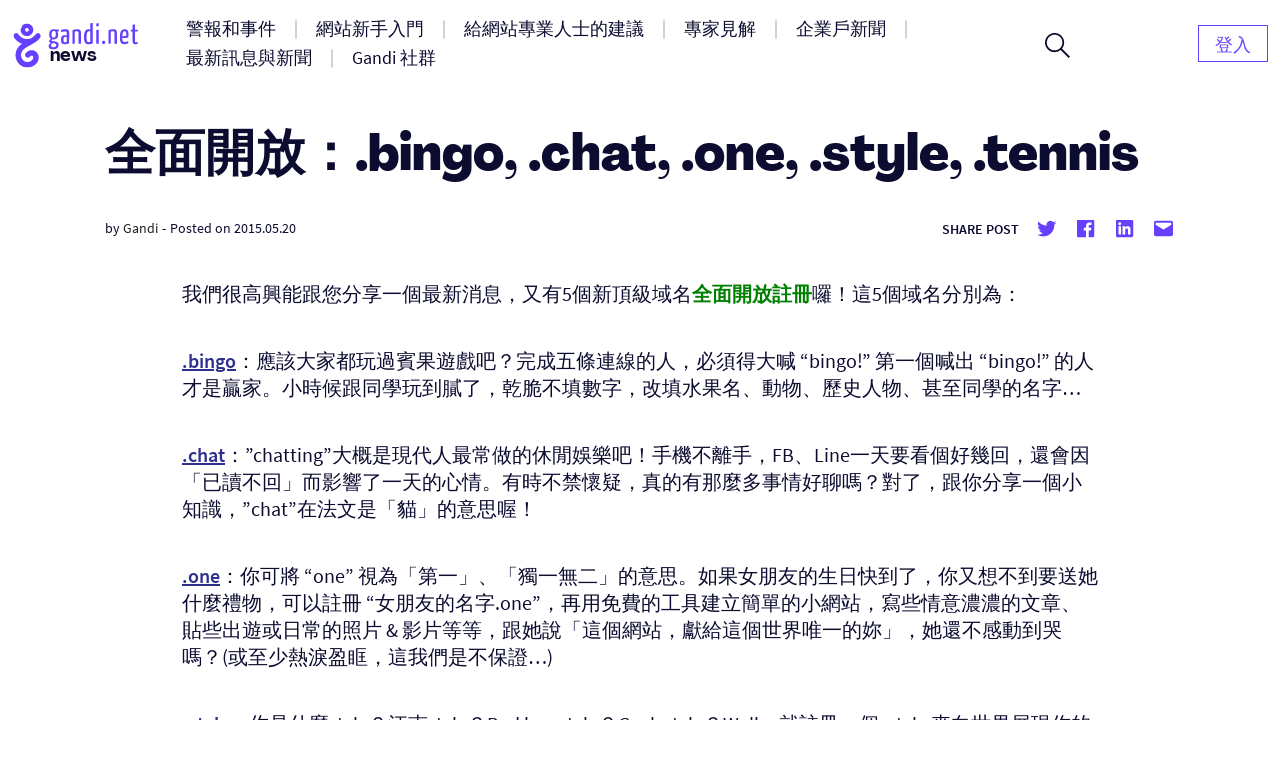

--- FILE ---
content_type: text/html; charset=UTF-8
request_url: https://news.gandi.net/zh-hant/2015/05/%E5%85%A8%E9%9D%A2%E9%96%8B%E6%94%BE%EF%BC%9A-bingo-chat-one-style-tennis/
body_size: 14809
content:
<!doctype html>
<html lang="zh-TW">
<head>
	<meta charset="UTF-8">
	<meta name="viewport" content="width=device-width, initial-scale=1">
	<link rel="profile" href="https://gmpg.org/xfn/11">

	<title>全面開放：.bingo, .chat, .one, .style, .tennis &#8211; Gandi 新聞</title>
<meta name='robots' content='max-image-preview:large' />
<link rel="alternate" type="application/rss+xml" title="訂閱《Gandi 新聞》&raquo; 資訊提供" href="https://news.gandi.net/zh-hant/feed/" />
<link rel="alternate" type="application/rss+xml" title="訂閱《Gandi 新聞》&raquo; 留言的資訊提供" href="https://news.gandi.net/zh-hant/comments/feed/" />
<script>
window._wpemojiSettings = {"baseUrl":"https:\/\/s.w.org\/images\/core\/emoji\/15.0.3\/72x72\/","ext":".png","svgUrl":"https:\/\/s.w.org\/images\/core\/emoji\/15.0.3\/svg\/","svgExt":".svg","source":{"concatemoji":"https:\/\/news.gandi.net\/wp-includes\/js\/wp-emoji-release.min.js?ver=6.6"}};
/*! This file is auto-generated */
!function(i,n){var o,s,e;function c(e){try{var t={supportTests:e,timestamp:(new Date).valueOf()};sessionStorage.setItem(o,JSON.stringify(t))}catch(e){}}function p(e,t,n){e.clearRect(0,0,e.canvas.width,e.canvas.height),e.fillText(t,0,0);var t=new Uint32Array(e.getImageData(0,0,e.canvas.width,e.canvas.height).data),r=(e.clearRect(0,0,e.canvas.width,e.canvas.height),e.fillText(n,0,0),new Uint32Array(e.getImageData(0,0,e.canvas.width,e.canvas.height).data));return t.every(function(e,t){return e===r[t]})}function u(e,t,n){switch(t){case"flag":return n(e,"\ud83c\udff3\ufe0f\u200d\u26a7\ufe0f","\ud83c\udff3\ufe0f\u200b\u26a7\ufe0f")?!1:!n(e,"\ud83c\uddfa\ud83c\uddf3","\ud83c\uddfa\u200b\ud83c\uddf3")&&!n(e,"\ud83c\udff4\udb40\udc67\udb40\udc62\udb40\udc65\udb40\udc6e\udb40\udc67\udb40\udc7f","\ud83c\udff4\u200b\udb40\udc67\u200b\udb40\udc62\u200b\udb40\udc65\u200b\udb40\udc6e\u200b\udb40\udc67\u200b\udb40\udc7f");case"emoji":return!n(e,"\ud83d\udc26\u200d\u2b1b","\ud83d\udc26\u200b\u2b1b")}return!1}function f(e,t,n){var r="undefined"!=typeof WorkerGlobalScope&&self instanceof WorkerGlobalScope?new OffscreenCanvas(300,150):i.createElement("canvas"),a=r.getContext("2d",{willReadFrequently:!0}),o=(a.textBaseline="top",a.font="600 32px Arial",{});return e.forEach(function(e){o[e]=t(a,e,n)}),o}function t(e){var t=i.createElement("script");t.src=e,t.defer=!0,i.head.appendChild(t)}"undefined"!=typeof Promise&&(o="wpEmojiSettingsSupports",s=["flag","emoji"],n.supports={everything:!0,everythingExceptFlag:!0},e=new Promise(function(e){i.addEventListener("DOMContentLoaded",e,{once:!0})}),new Promise(function(t){var n=function(){try{var e=JSON.parse(sessionStorage.getItem(o));if("object"==typeof e&&"number"==typeof e.timestamp&&(new Date).valueOf()<e.timestamp+604800&&"object"==typeof e.supportTests)return e.supportTests}catch(e){}return null}();if(!n){if("undefined"!=typeof Worker&&"undefined"!=typeof OffscreenCanvas&&"undefined"!=typeof URL&&URL.createObjectURL&&"undefined"!=typeof Blob)try{var e="postMessage("+f.toString()+"("+[JSON.stringify(s),u.toString(),p.toString()].join(",")+"));",r=new Blob([e],{type:"text/javascript"}),a=new Worker(URL.createObjectURL(r),{name:"wpTestEmojiSupports"});return void(a.onmessage=function(e){c(n=e.data),a.terminate(),t(n)})}catch(e){}c(n=f(s,u,p))}t(n)}).then(function(e){for(var t in e)n.supports[t]=e[t],n.supports.everything=n.supports.everything&&n.supports[t],"flag"!==t&&(n.supports.everythingExceptFlag=n.supports.everythingExceptFlag&&n.supports[t]);n.supports.everythingExceptFlag=n.supports.everythingExceptFlag&&!n.supports.flag,n.DOMReady=!1,n.readyCallback=function(){n.DOMReady=!0}}).then(function(){return e}).then(function(){var e;n.supports.everything||(n.readyCallback(),(e=n.source||{}).concatemoji?t(e.concatemoji):e.wpemoji&&e.twemoji&&(t(e.twemoji),t(e.wpemoji)))}))}((window,document),window._wpemojiSettings);
</script>
<style id='wp-emoji-styles-inline-css'>

	img.wp-smiley, img.emoji {
		display: inline !important;
		border: none !important;
		box-shadow: none !important;
		height: 1em !important;
		width: 1em !important;
		margin: 0 0.07em !important;
		vertical-align: -0.1em !important;
		background: none !important;
		padding: 0 !important;
	}
</style>
<link rel='stylesheet' id='wp-block-library-css' href='https://news.gandi.net/wp-includes/css/dist/block-library/style.min.css?ver=6.6' media='all' />
<style id='classic-theme-styles-inline-css'>
/*! This file is auto-generated */
.wp-block-button__link{color:#fff;background-color:#32373c;border-radius:9999px;box-shadow:none;text-decoration:none;padding:calc(.667em + 2px) calc(1.333em + 2px);font-size:1.125em}.wp-block-file__button{background:#32373c;color:#fff;text-decoration:none}
</style>
<style id='global-styles-inline-css'>
:root{--wp--preset--aspect-ratio--square: 1;--wp--preset--aspect-ratio--4-3: 4/3;--wp--preset--aspect-ratio--3-4: 3/4;--wp--preset--aspect-ratio--3-2: 3/2;--wp--preset--aspect-ratio--2-3: 2/3;--wp--preset--aspect-ratio--16-9: 16/9;--wp--preset--aspect-ratio--9-16: 9/16;--wp--preset--color--black: #000000;--wp--preset--color--cyan-bluish-gray: #abb8c3;--wp--preset--color--white: #fff;--wp--preset--color--pale-pink: #f78da7;--wp--preset--color--vivid-red: #cf2e2e;--wp--preset--color--luminous-vivid-orange: #ff6900;--wp--preset--color--luminous-vivid-amber: #fcb900;--wp--preset--color--light-green-cyan: #7bdcb5;--wp--preset--color--vivid-green-cyan: #00d084;--wp--preset--color--pale-cyan-blue: #8ed1fc;--wp--preset--color--vivid-cyan-blue: #0693e3;--wp--preset--color--vivid-purple: #9b51e0;--wp--preset--color--black-500: #212121;--wp--preset--color--blue-500: #0d0b30;--wp--preset--color--purple-500: #6640fe;--wp--preset--color--green-500: #00ef9f;--wp--preset--color--red-500: #fc440f;--wp--preset--color--yellow-500: #fffd77;--wp--preset--gradient--vivid-cyan-blue-to-vivid-purple: linear-gradient(135deg,rgba(6,147,227,1) 0%,rgb(155,81,224) 100%);--wp--preset--gradient--light-green-cyan-to-vivid-green-cyan: linear-gradient(135deg,rgb(122,220,180) 0%,rgb(0,208,130) 100%);--wp--preset--gradient--luminous-vivid-amber-to-luminous-vivid-orange: linear-gradient(135deg,rgba(252,185,0,1) 0%,rgba(255,105,0,1) 100%);--wp--preset--gradient--luminous-vivid-orange-to-vivid-red: linear-gradient(135deg,rgba(255,105,0,1) 0%,rgb(207,46,46) 100%);--wp--preset--gradient--very-light-gray-to-cyan-bluish-gray: linear-gradient(135deg,rgb(238,238,238) 0%,rgb(169,184,195) 100%);--wp--preset--gradient--cool-to-warm-spectrum: linear-gradient(135deg,rgb(74,234,220) 0%,rgb(151,120,209) 20%,rgb(207,42,186) 40%,rgb(238,44,130) 60%,rgb(251,105,98) 80%,rgb(254,248,76) 100%);--wp--preset--gradient--blush-light-purple: linear-gradient(135deg,rgb(255,206,236) 0%,rgb(152,150,240) 100%);--wp--preset--gradient--blush-bordeaux: linear-gradient(135deg,rgb(254,205,165) 0%,rgb(254,45,45) 50%,rgb(107,0,62) 100%);--wp--preset--gradient--luminous-dusk: linear-gradient(135deg,rgb(255,203,112) 0%,rgb(199,81,192) 50%,rgb(65,88,208) 100%);--wp--preset--gradient--pale-ocean: linear-gradient(135deg,rgb(255,245,203) 0%,rgb(182,227,212) 50%,rgb(51,167,181) 100%);--wp--preset--gradient--electric-grass: linear-gradient(135deg,rgb(202,248,128) 0%,rgb(113,206,126) 100%);--wp--preset--gradient--midnight: linear-gradient(135deg,rgb(2,3,129) 0%,rgb(40,116,252) 100%);--wp--preset--font-size--small: 13px;--wp--preset--font-size--medium: 20px;--wp--preset--font-size--large: 36px;--wp--preset--font-size--x-large: 42px;--wp--preset--font-size--s: 14px;--wp--preset--font-size--m: 18px;--wp--preset--font-size--l: 20px;--wp--preset--font-size--xl: 28px;--wp--preset--font-size--xxl: 32px;--wp--preset--font-size--xxxl: 40px;--wp--preset--font-size--xxxxl: 50px;--wp--preset--spacing--20: 0.44rem;--wp--preset--spacing--30: 0.67rem;--wp--preset--spacing--40: 1rem;--wp--preset--spacing--50: 1.5rem;--wp--preset--spacing--60: 2.25rem;--wp--preset--spacing--70: 3.38rem;--wp--preset--spacing--80: 5.06rem;--wp--preset--shadow--natural: 6px 6px 9px rgba(0, 0, 0, 0.2);--wp--preset--shadow--deep: 12px 12px 50px rgba(0, 0, 0, 0.4);--wp--preset--shadow--sharp: 6px 6px 0px rgba(0, 0, 0, 0.2);--wp--preset--shadow--outlined: 6px 6px 0px -3px rgba(255, 255, 255, 1), 6px 6px rgba(0, 0, 0, 1);--wp--preset--shadow--crisp: 6px 6px 0px rgba(0, 0, 0, 1);}:where(.is-layout-flex){gap: 0.5em;}:where(.is-layout-grid){gap: 0.5em;}body .is-layout-flex{display: flex;}.is-layout-flex{flex-wrap: wrap;align-items: center;}.is-layout-flex > :is(*, div){margin: 0;}body .is-layout-grid{display: grid;}.is-layout-grid > :is(*, div){margin: 0;}:where(.wp-block-columns.is-layout-flex){gap: 2em;}:where(.wp-block-columns.is-layout-grid){gap: 2em;}:where(.wp-block-post-template.is-layout-flex){gap: 1.25em;}:where(.wp-block-post-template.is-layout-grid){gap: 1.25em;}.has-black-color{color: var(--wp--preset--color--black) !important;}.has-cyan-bluish-gray-color{color: var(--wp--preset--color--cyan-bluish-gray) !important;}.has-white-color{color: var(--wp--preset--color--white) !important;}.has-pale-pink-color{color: var(--wp--preset--color--pale-pink) !important;}.has-vivid-red-color{color: var(--wp--preset--color--vivid-red) !important;}.has-luminous-vivid-orange-color{color: var(--wp--preset--color--luminous-vivid-orange) !important;}.has-luminous-vivid-amber-color{color: var(--wp--preset--color--luminous-vivid-amber) !important;}.has-light-green-cyan-color{color: var(--wp--preset--color--light-green-cyan) !important;}.has-vivid-green-cyan-color{color: var(--wp--preset--color--vivid-green-cyan) !important;}.has-pale-cyan-blue-color{color: var(--wp--preset--color--pale-cyan-blue) !important;}.has-vivid-cyan-blue-color{color: var(--wp--preset--color--vivid-cyan-blue) !important;}.has-vivid-purple-color{color: var(--wp--preset--color--vivid-purple) !important;}.has-black-background-color{background-color: var(--wp--preset--color--black) !important;}.has-cyan-bluish-gray-background-color{background-color: var(--wp--preset--color--cyan-bluish-gray) !important;}.has-white-background-color{background-color: var(--wp--preset--color--white) !important;}.has-pale-pink-background-color{background-color: var(--wp--preset--color--pale-pink) !important;}.has-vivid-red-background-color{background-color: var(--wp--preset--color--vivid-red) !important;}.has-luminous-vivid-orange-background-color{background-color: var(--wp--preset--color--luminous-vivid-orange) !important;}.has-luminous-vivid-amber-background-color{background-color: var(--wp--preset--color--luminous-vivid-amber) !important;}.has-light-green-cyan-background-color{background-color: var(--wp--preset--color--light-green-cyan) !important;}.has-vivid-green-cyan-background-color{background-color: var(--wp--preset--color--vivid-green-cyan) !important;}.has-pale-cyan-blue-background-color{background-color: var(--wp--preset--color--pale-cyan-blue) !important;}.has-vivid-cyan-blue-background-color{background-color: var(--wp--preset--color--vivid-cyan-blue) !important;}.has-vivid-purple-background-color{background-color: var(--wp--preset--color--vivid-purple) !important;}.has-black-border-color{border-color: var(--wp--preset--color--black) !important;}.has-cyan-bluish-gray-border-color{border-color: var(--wp--preset--color--cyan-bluish-gray) !important;}.has-white-border-color{border-color: var(--wp--preset--color--white) !important;}.has-pale-pink-border-color{border-color: var(--wp--preset--color--pale-pink) !important;}.has-vivid-red-border-color{border-color: var(--wp--preset--color--vivid-red) !important;}.has-luminous-vivid-orange-border-color{border-color: var(--wp--preset--color--luminous-vivid-orange) !important;}.has-luminous-vivid-amber-border-color{border-color: var(--wp--preset--color--luminous-vivid-amber) !important;}.has-light-green-cyan-border-color{border-color: var(--wp--preset--color--light-green-cyan) !important;}.has-vivid-green-cyan-border-color{border-color: var(--wp--preset--color--vivid-green-cyan) !important;}.has-pale-cyan-blue-border-color{border-color: var(--wp--preset--color--pale-cyan-blue) !important;}.has-vivid-cyan-blue-border-color{border-color: var(--wp--preset--color--vivid-cyan-blue) !important;}.has-vivid-purple-border-color{border-color: var(--wp--preset--color--vivid-purple) !important;}.has-vivid-cyan-blue-to-vivid-purple-gradient-background{background: var(--wp--preset--gradient--vivid-cyan-blue-to-vivid-purple) !important;}.has-light-green-cyan-to-vivid-green-cyan-gradient-background{background: var(--wp--preset--gradient--light-green-cyan-to-vivid-green-cyan) !important;}.has-luminous-vivid-amber-to-luminous-vivid-orange-gradient-background{background: var(--wp--preset--gradient--luminous-vivid-amber-to-luminous-vivid-orange) !important;}.has-luminous-vivid-orange-to-vivid-red-gradient-background{background: var(--wp--preset--gradient--luminous-vivid-orange-to-vivid-red) !important;}.has-very-light-gray-to-cyan-bluish-gray-gradient-background{background: var(--wp--preset--gradient--very-light-gray-to-cyan-bluish-gray) !important;}.has-cool-to-warm-spectrum-gradient-background{background: var(--wp--preset--gradient--cool-to-warm-spectrum) !important;}.has-blush-light-purple-gradient-background{background: var(--wp--preset--gradient--blush-light-purple) !important;}.has-blush-bordeaux-gradient-background{background: var(--wp--preset--gradient--blush-bordeaux) !important;}.has-luminous-dusk-gradient-background{background: var(--wp--preset--gradient--luminous-dusk) !important;}.has-pale-ocean-gradient-background{background: var(--wp--preset--gradient--pale-ocean) !important;}.has-electric-grass-gradient-background{background: var(--wp--preset--gradient--electric-grass) !important;}.has-midnight-gradient-background{background: var(--wp--preset--gradient--midnight) !important;}.has-small-font-size{font-size: var(--wp--preset--font-size--small) !important;}.has-medium-font-size{font-size: var(--wp--preset--font-size--medium) !important;}.has-large-font-size{font-size: var(--wp--preset--font-size--large) !important;}.has-x-large-font-size{font-size: var(--wp--preset--font-size--x-large) !important;}
:where(.wp-block-post-template.is-layout-flex){gap: 1.25em;}:where(.wp-block-post-template.is-layout-grid){gap: 1.25em;}
:where(.wp-block-columns.is-layout-flex){gap: 2em;}:where(.wp-block-columns.is-layout-grid){gap: 2em;}
:root :where(.wp-block-pullquote){font-size: 1.5em;line-height: 1.6;}
</style>
<link rel='stylesheet' id='fvp-frontend-css' href='https://news.gandi.net/wp-content/plugins/featured-video-plus/styles/frontend.css?ver=2.3.3' media='all' />
<link rel='stylesheet' id='gandi-news-style-css' href='https://news.gandi.net/wp-content/themes/gandi-news/css/main.min.css?ver=1.0.4' media='all' />

<script>
if (document.location.protocol != "https:") {
    document.location = document.URL.replace(/^http:/i, "https:");
}
</script>
<script src="https://news.gandi.net/wp-includes/js/jquery/jquery.min.js?ver=3.7.1" id="jquery-core-js"></script>
<script src="https://news.gandi.net/wp-includes/js/jquery/jquery-migrate.min.js?ver=3.4.1" id="jquery-migrate-js"></script>
<script src="https://news.gandi.net/wp-content/plugins/featured-video-plus/js/jquery.fitvids.min.js?ver=master-2015-08" id="jquery.fitvids-js"></script>
<script id="fvp-frontend-js-extra">
var fvpdata = {"ajaxurl":"https:\/\/news.gandi.net\/wp-admin\/admin-ajax.php","nonce":"2bdab12a84","fitvids":"1","dynamic":"","overlay":"","opacity":"0.75","color":"b","width":"640"};
</script>
<script src="https://news.gandi.net/wp-content/plugins/featured-video-plus/js/frontend.min.js?ver=2.3.3" id="fvp-frontend-js"></script>
<link rel="https://api.w.org/" href="https://news.gandi.net/wp-json/" /><link rel="alternate" title="JSON" type="application/json" href="https://news.gandi.net/wp-json/wp/v2/posts/31640" /><link rel="EditURI" type="application/rsd+xml" title="RSD" href="https://news.gandi.net/xmlrpc.php?rsd" />
<meta name="generator" content="WordPress 6.6" />
<link rel="canonical" href="https://news.gandi.net/zh-hant/2015/05/%e5%85%a8%e9%9d%a2%e9%96%8b%e6%94%be%ef%bc%9a-bingo-chat-one-style-tennis/" />
<link rel='shortlink' href='https://news.gandi.net/?p=31640' />
<link rel="alternate" title="oEmbed (JSON)" type="application/json+oembed" href="https://news.gandi.net/wp-json/oembed/1.0/embed?url=https%3A%2F%2Fnews.gandi.net%2Fzh-hant%2F2015%2F05%2F%25e5%2585%25a8%25e9%259d%25a2%25e9%2596%258b%25e6%2594%25be%25ef%25bc%259a-bingo-chat-one-style-tennis%2F" />
<link rel="alternate" title="oEmbed (XML)" type="text/xml+oembed" href="https://news.gandi.net/wp-json/oembed/1.0/embed?url=https%3A%2F%2Fnews.gandi.net%2Fzh-hant%2F2015%2F05%2F%25e5%2585%25a8%25e9%259d%25a2%25e9%2596%258b%25e6%2594%25be%25ef%25bc%259a-bingo-chat-one-style-tennis%2F&#038;format=xml" />
<link rel="icon" href="https://news.gandi.net/wp-content/uploads/2021/06/cropped-gandi-favicon-192.9d8e7b4c4306-32x32.png" sizes="32x32" />
<link rel="icon" href="https://news.gandi.net/wp-content/uploads/2021/06/cropped-gandi-favicon-192.9d8e7b4c4306-192x192.png" sizes="192x192" />
<link rel="apple-touch-icon" href="https://news.gandi.net/wp-content/uploads/2021/06/cropped-gandi-favicon-192.9d8e7b4c4306-180x180.png" />
<meta name="msapplication-TileImage" content="https://news.gandi.net/wp-content/uploads/2021/06/cropped-gandi-favicon-192.9d8e7b4c4306-270x270.png" />
</head>

<body class="post-template-default single single-post postid-31640 single-format-standard wp-custom-logo wp-embed-responsive">

<div id="page" class="site">

	<a class="skip-link" href="#primary">Skip to content</a>

	<header id="masthead" class="site-header">

		<nav id="site-navigation" class="navbar" aria-label="Main navigation">
			<div class="navbar__overlay"></div>
			<div class="navbar__inner wrapper">
				<div class="navbar__left">
					<button class="navbar__menu-button burger toggle menu-toggle" aria-controls="primary-nav" aria-expanded="false" aria-label="Open primary menu">
						<span></span>
						<span></span>
						<span></span>
					</button>
					<a href="https://news.gandi.net/zh-hant" class="navbar__logo-container"><img width="128" height="46" src="https://news.gandi.net/wp-content/uploads/2021/05/gandi-news-logo.svg" class="attachment-medium size-medium" alt="Go to home" decoding="async" /></a>				</div>
				<div class="navbar__center">
					<ul id="primary-nav" class="primary-nav"><li id="menu-item-77768" class="menu-item menu-item-type-taxonomy menu-item-object-category menu-item-77768 primary-nav__item"><a href="https://news.gandi.net/zh-hant/category/alerts-and-incidents/" class="primary-nav__link"><span>警報和事件</span></a></li>
<li id="menu-item-77769" class="menu-item menu-item-type-taxonomy menu-item-object-category menu-item-77769 primary-nav__item"><a href="https://news.gandi.net/zh-hant/category/getting-started/" class="primary-nav__link"><span>網站新手入門</span></a></li>
<li id="menu-item-77770" class="menu-item menu-item-type-taxonomy menu-item-object-category menu-item-77770 primary-nav__item"><a href="https://news.gandi.net/zh-hant/category/tips-for-web-professionals/" class="primary-nav__link"><span>給網站專業人士的建議</span></a></li>
<li id="menu-item-77771" class="menu-item menu-item-type-taxonomy menu-item-object-category menu-item-77771 primary-nav__item"><a href="https://news.gandi.net/zh-hant/category/experts-insights/" class="primary-nav__link"><span>專家見解</span></a></li>
<li id="menu-item-77772" class="menu-item menu-item-type-taxonomy menu-item-object-category menu-item-77772 primary-nav__item"><a href="https://news.gandi.net/zh-hant/category/corporate-news/" class="primary-nav__link"><span>企業戶新聞</span></a></li>
<li id="menu-item-77773" class="menu-item menu-item-type-taxonomy menu-item-object-category menu-item-77773 primary-nav__item"><a href="https://news.gandi.net/zh-hant/category/updates-and-releases/" class="primary-nav__link"><span>最新訊息與新聞</span></a></li>
<li id="menu-item-77774" class="menu-item menu-item-type-taxonomy menu-item-object-category menu-item-77774 primary-nav__item"><a href="https://news.gandi.net/zh-hant/category/gandi-community/" class="primary-nav__link"><span>Gandi 社群</span></a></li>
</ul>					<form role="search"  method="get" class="search-form search-form--header" action="https://news.gandi.net/zh-hant/">

	<div class="search-bar search-bar--header">
		<label for="search-form-1" class="screen-reader-text">Search&hellip;</label>
		<input type="search" id="search-form-1" class="search-bar__input" value="" name="s" placeholder="Search in Gandi.net news" />
		<button type="submit" class="search-bar__button" aria-label="Search">
			<svg width="25" height="25" viewBox="0 0 25 25" aria-hidden="true" class="search-bar__icon"><g><g><path d="M1.805 9.542c0-4.318 3.503-7.836 7.802-7.836 3.769 0 7.803 2.985 7.803 7.836 0 4.317-3.503 7.835-7.803 7.835S1.805 13.86 1.805 9.542zM25 23.72l-8.015-8.05c1.38-1.652 2.176-3.784 2.176-6.076 0-2.346-.902-4.744-2.494-6.503C14.862 1.066 12.367 0 9.607 0 4.3 0 0 4.318 0 9.595c0 5.277 4.3 9.595 9.554 9.595a9.442 9.442 0 0 0 6.104-2.239L23.673 25z"/></g></g></svg>
		</button>
		<button class="search-bar__open-search toggle" aria-controls="search-form-1" aria-label="Open search form">
			<svg width="25" height="25" viewBox="0 0 25 25" aria-hidden="true" class="search-bar__open-search-open"><g><g><path d="M1.805 9.542c0-4.318 3.503-7.836 7.802-7.836 3.769 0 7.803 2.985 7.803 7.836 0 4.317-3.503 7.835-7.803 7.835S1.805 13.86 1.805 9.542zM25 23.72l-8.015-8.05c1.38-1.652 2.176-3.784 2.176-6.076 0-2.346-.902-4.744-2.494-6.503C14.862 1.066 12.367 0 9.607 0 4.3 0 0 4.318 0 9.595c0 5.277 4.3 9.595 9.554 9.595a9.442 9.442 0 0 0 6.104-2.239L23.673 25z"/></g></g></svg>
			<svg width="16" height="16" viewBox="0 0 16 16" aria-hidden="true" class="search-bar__open-search-close"><g><g><path d="M15.192 0L8 7.208.808 0 0 .808 7.208 8 0 15.192.808 16 8 8.792 15.192 16l.808-.808L8.792 8 16 .808z"/></g></g></svg>
		</button>
	</div>
</form>
				</div>
				<div class="navbar__right">
					<ul id="secondary-nav" class="secondary-nav"><li id="menu-item-82400" class="menu-item menu-item-type-custom menu-item-object-custom menu-item-home menu-item-82400 primary-nav__item primary-nav__button"><a href="https://news.gandi.net/zh-hant/" class="primary-nav__link"><span>登入</span></a></li>
</ul>				</div>
				
			</div>
			
		</nav><!-- #site-navigation -->

	</header><!-- #masthead -->

	
	<main id="primary" class="site-main">

		
<article id="post-31640" class="single post-31640 post type-post status-publish format-standard hentry tag-dot-bingo tag-dot-chat tag-dot-one tag-dot-style tag-dot-tennis tag-domains-zh-hant">

	
<div class="single__header wrapper--small">

	
	<h1 class="single__title">全面開放：.bingo, .chat, .one, .style, .tennis</h1>
			<div class="post-meta">
			<span class="posted-by"> by <span class="author vcard"><a href="https://news.gandi.net/zh-hant/author/admin/">Gandi</a></span></span>			<span class="separator" aria-hidden="true">-</span>
			<span class="posted-on">Posted on <time class="entry-date published updated" datetime="2015-05-20T09:11:55+02:00">2015.05.20</time></span>			<div class="post-meta__terms">
															</div>			
			<div class="share-box"><span class="share-title">Share post</span><ul class="social-links"><li class="social-links--twitter"><a href="https://twitter.com/share?url=https://news.gandi.net/zh-hant/2015/05/%e5%85%a8%e9%9d%a2%e9%96%8b%e6%94%be%ef%bc%9a-bingo-chat-one-style-tennis/&text=全面開放：.bingo, .chat, .one, .style, .tennis&via=gandi_net" target="_blank"><svg class="icon icon-twitter" xmlns="http://www.w3.org/2000/svg" viewBox="0 0 24 24" aria-hidden="true" role="img" focusable="false"><rect x="0" fill="none" width="24" height="24"/><g><path d="M22.23 5.924c-.736.326-1.527.547-2.357.646.847-.508 1.498-1.312 1.804-2.27-.793.47-1.67.812-2.606.996C18.325 4.498 17.258 4 16.078 4c-2.266 0-4.103 1.837-4.103 4.103 0 .322.036.635.106.935-3.41-.17-6.433-1.804-8.457-4.287-.353.607-.556 1.312-.556 2.064 0 1.424.724 2.68 1.825 3.415-.673-.022-1.305-.207-1.86-.514v.052c0 1.988 1.415 3.647 3.293 4.023-.344.095-.707.145-1.08.145-.265 0-.522-.026-.773-.074.522 1.63 2.038 2.817 3.833 2.85-1.404 1.1-3.174 1.757-5.096 1.757-.332 0-.66-.02-.98-.057 1.816 1.164 3.973 1.843 6.29 1.843 7.547 0 11.675-6.252 11.675-11.675 0-.178-.004-.355-.012-.53.802-.578 1.497-1.3 2.047-2.124z"/></g></svg> <span class="screen-reader-text">Share on twitter</span></a><li class="social-links--facebook"><a href="https://www.facebook.com/sharer/sharer.php?u=https://news.gandi.net/zh-hant/2015/05/%e5%85%a8%e9%9d%a2%e9%96%8b%e6%94%be%ef%bc%9a-bingo-chat-one-style-tennis/&t=全面開放：.bingo, .chat, .one, .style, .tennis" target="_blank"><svg class="icon icon-facebook" xmlns="http://www.w3.org/2000/svg" viewBox="0 0 24 24" aria-hidden="true" role="img" focusable="false"><rect x="0" fill="none" width="24" height="24"/><g><path d="M20.007 3H3.993C3.445 3 3 3.445 3 3.993v16.013c0 .55.445.994.993.994h8.62v-6.97H10.27V11.31h2.346V9.31c0-2.325 1.42-3.59 3.494-3.59.993 0 1.847.073 2.096.106v2.43h-1.438c-1.128 0-1.346.537-1.346 1.324v1.734h2.69l-.35 2.717h-2.34V21h4.587c.548 0 .993-.445.993-.993V3.993c0-.548-.445-.993-.993-.993z"/></g></svg> <span class="screen-reader-text">Share on facebook</span></a><li class="social-links--linkedin"><a href="https://www.linkedin.com/sharing/share-offsite/?url=https://news.gandi.net/zh-hant/2015/05/%e5%85%a8%e9%9d%a2%e9%96%8b%e6%94%be%ef%bc%9a-bingo-chat-one-style-tennis/" target="_blank" target="_blank"><svg class="icon icon-linkedin" xmlns="http://www.w3.org/2000/svg" viewBox="0 0 24 24" aria-hidden="true" role="img" focusable="false"><rect x="0" fill="none" width="24" height="24"/><g><path d="M19.7 3H4.3C3.582 3 3 3.582 3 4.3v15.4c0 .718.582 1.3 1.3 1.3h15.4c.718 0 1.3-.582 1.3-1.3V4.3c0-.718-.582-1.3-1.3-1.3zM8.34 18.338H5.666v-8.59H8.34v8.59zM7.003 8.574c-.857 0-1.55-.694-1.55-1.548 0-.855.692-1.548 1.55-1.548.854 0 1.547.694 1.547 1.548 0 .855-.692 1.548-1.546 1.548zm11.335 9.764h-2.67V14.16c0-.995-.017-2.277-1.387-2.277-1.39 0-1.6 1.086-1.6 2.206v4.248h-2.668v-8.59h2.56v1.174h.036c.357-.675 1.228-1.387 2.527-1.387 2.703 0 3.203 1.78 3.203 4.092v4.71z"/></g></svg> <span class="screen-reader-text">Share on Linkedin</span></a><li class="social-links--mail"><a href="mailto:?subject=全面開放：.bingo, .chat, .one, .style, .tennis&body=全面開放：.bingo, .chat, .one, .style, .tennis : https://news.gandi.net/zh-hant/2015/05/%e5%85%a8%e9%9d%a2%e9%96%8b%e6%94%be%ef%bc%9a-bingo-chat-one-style-tennis/" target="_blank" target="_blank"><svg class="icon icon-mailto" xmlns="http://www.w3.org/2000/svg" viewBox="0 0 24 24" aria-hidden="true" role="img" focusable="false"><rect x="0" fill="none" width="24" height="24"/><g><path d="M20 4H4c-1.105 0-2 .895-2 2v12c0 1.105.895 2 2 2h16c1.105 0 2-.895 2-2V6c0-1.105-.895-2-2-2zm0 4.236l-8 4.882-8-4.882V6h16v2.236z"/></g></svg> <span class="screen-reader-text">Share by mail</span></a></ul></div>		</div>
		
	
</div>
	<div class="single__content wrapper--xsmall">
		<p>我們很高興能跟您分享一個最新消息，又有5個新頂級域名<span style="color: #008000;"><b>全面開放註冊</b></span>囉！這5個域名分別為：</p>
<p><a title=".BINGO prices" href="https://www.gandi.net/domain/price/detail/bingo/"><b>.bingo</b></a>：應該大家都玩過賓果遊戲吧？完成五條連線的人，必須得大喊 &#8220;bingo!&#8221; 第一個喊出 &#8220;bingo!&#8221; 的人才是贏家。小時候跟同學玩到膩了，乾脆不填數字，改填水果名、動物、歷史人物、甚至同學的名字&#8230;</p>
<p><a title=".CHAT prices" href="https://www.gandi.net/domain/price/detail/chat/"><b>.chat</b></a>：&#8221;chatting&#8221;大概是現代人最常做的休閒娛樂吧！手機不離手，FB、Line一天要看個好幾回，還會因「已讀不回」而影響了一天的心情。有時不禁懷疑，真的有那麼多事情好聊嗎？對了，跟你分享一個小知識，&#8221;chat&#8221;在法文是「貓」的意思喔！</p>
<p><a title=".ONE prices" href="https://www.gandi.net/domain/price/detail/one/"><b>.one</b></a>：你可將 &#8220;one&#8221; 視為「第一」、「獨一無二」的意思。如果女朋友的生日快到了，你又想不到要送她什麼禮物，可以註冊 &#8220;女朋友的名字.one&#8221;，再用免費的工具建立簡單的小網站，寫些情意濃濃的文章、貼些出遊或日常的照片 &amp; 影片等等，跟她說「這個網站，獻給這個世界唯一的妳」，她還不感動到哭嗎？(或至少熱淚盈眶，這我們是不保證&#8230;)</p>
<p><a title=".STYLE prices" href="https://www.gandi.net/domain/price/detail/style/"><b>.style</b></a>：你是什麼style？江南style？Bad boy style？Geek style？Well，就註冊一個 .style 來向世界展現你的風格吧！</p>
<p><a title=".TENNIS prices" href="https://www.gandi.net/domain/price/detail/tennis/"><b>.tennis</b></a>：如果你喜愛網球，不論風雨每個週末都要打網球，眼裡沒有其他運動，就是愛打網球，那你還等什麼？.tennis 開放註冊了，快來搶啊！</p>
<p>以上域名，使用A費率的客戶註冊一年的價格為：</p>
<ul>
<li><b>.bingo</b>: <span style="color: #008000"><b>$63.02</b></span> </li>
<li><b>.chat</b>: <span style="color: #008000"><b>$38.33</b></span> </li>
<li><b>.one</b>: <span style="color: #008000"><b>$12.69</b></span> </li>
<li><b>.style</b>: <span style="color: #008000"><b>$38.33</b></span> </li>
<li><b>.tennis</b>: <span style="color: #008000"><b>$63.02</b></span> </li>
</ul>
<p><span style="color: #999999;"><b>先查查看域名還可不可以註冊：</b></span></p>
<div>
<form method="post" action="https://www.gandi.net/domain/buy/result/" id="buydomain"> <input size="15" name="domain_list" type="text" /> <b>.tld</b> <input value="Search" type="submit" /> <input value="bingo" name="tld" type="hidden" /> <input value="chat" name="tld" type="hidden" /> <input value="one" name="tld" type="hidden" /> <input value="style" name="tld" type="hidden" /> <input value="tennis" name="tld" type="hidden" /> </form>
</div>

		<span class="terms-list terms-list--post_tag"><span class="terms-list__label">Tagged in</span> <a href="https://news.gandi.net/zh-hant/tag/dot-bingo/" class="terms-list-item">.bingo</a><a href="https://news.gandi.net/zh-hant/tag/dot-chat/" class="terms-list-item">.chat</a><a href="https://news.gandi.net/zh-hant/tag/dot-one/" class="terms-list-item">.one</a><a href="https://news.gandi.net/zh-hant/tag/dot-style/" class="terms-list-item">.style</a><a href="https://news.gandi.net/zh-hant/tag/dot-tennis/" class="terms-list-item">.tennis</a><a href="https://news.gandi.net/zh-hant/tag/domains-zh-hant/" class="terms-list-item">域名</a></span>	</div>

	
<div class="single__footer wrapper--small">
	<div class="social-share__footer">
		<div class="share-box"><span class="share-title">Share post</span><ul class="social-links"><li class="social-links--twitter"><a href="https://twitter.com/share?url=https://news.gandi.net/zh-hant/2015/05/%e5%85%a8%e9%9d%a2%e9%96%8b%e6%94%be%ef%bc%9a-bingo-chat-one-style-tennis/&text=全面開放：.bingo, .chat, .one, .style, .tennis&via=gandi_net" target="_blank"><svg class="icon icon-twitter" xmlns="http://www.w3.org/2000/svg" viewBox="0 0 24 24" aria-hidden="true" role="img" focusable="false"><rect x="0" fill="none" width="24" height="24"/><g><path d="M22.23 5.924c-.736.326-1.527.547-2.357.646.847-.508 1.498-1.312 1.804-2.27-.793.47-1.67.812-2.606.996C18.325 4.498 17.258 4 16.078 4c-2.266 0-4.103 1.837-4.103 4.103 0 .322.036.635.106.935-3.41-.17-6.433-1.804-8.457-4.287-.353.607-.556 1.312-.556 2.064 0 1.424.724 2.68 1.825 3.415-.673-.022-1.305-.207-1.86-.514v.052c0 1.988 1.415 3.647 3.293 4.023-.344.095-.707.145-1.08.145-.265 0-.522-.026-.773-.074.522 1.63 2.038 2.817 3.833 2.85-1.404 1.1-3.174 1.757-5.096 1.757-.332 0-.66-.02-.98-.057 1.816 1.164 3.973 1.843 6.29 1.843 7.547 0 11.675-6.252 11.675-11.675 0-.178-.004-.355-.012-.53.802-.578 1.497-1.3 2.047-2.124z"/></g></svg> <span class="screen-reader-text">Share on twitter</span></a><li class="social-links--facebook"><a href="https://www.facebook.com/sharer/sharer.php?u=https://news.gandi.net/zh-hant/2015/05/%e5%85%a8%e9%9d%a2%e9%96%8b%e6%94%be%ef%bc%9a-bingo-chat-one-style-tennis/&t=全面開放：.bingo, .chat, .one, .style, .tennis" target="_blank"><svg class="icon icon-facebook" xmlns="http://www.w3.org/2000/svg" viewBox="0 0 24 24" aria-hidden="true" role="img" focusable="false"><rect x="0" fill="none" width="24" height="24"/><g><path d="M20.007 3H3.993C3.445 3 3 3.445 3 3.993v16.013c0 .55.445.994.993.994h8.62v-6.97H10.27V11.31h2.346V9.31c0-2.325 1.42-3.59 3.494-3.59.993 0 1.847.073 2.096.106v2.43h-1.438c-1.128 0-1.346.537-1.346 1.324v1.734h2.69l-.35 2.717h-2.34V21h4.587c.548 0 .993-.445.993-.993V3.993c0-.548-.445-.993-.993-.993z"/></g></svg> <span class="screen-reader-text">Share on facebook</span></a><li class="social-links--linkedin"><a href="https://www.linkedin.com/sharing/share-offsite/?url=https://news.gandi.net/zh-hant/2015/05/%e5%85%a8%e9%9d%a2%e9%96%8b%e6%94%be%ef%bc%9a-bingo-chat-one-style-tennis/" target="_blank" target="_blank"><svg class="icon icon-linkedin" xmlns="http://www.w3.org/2000/svg" viewBox="0 0 24 24" aria-hidden="true" role="img" focusable="false"><rect x="0" fill="none" width="24" height="24"/><g><path d="M19.7 3H4.3C3.582 3 3 3.582 3 4.3v15.4c0 .718.582 1.3 1.3 1.3h15.4c.718 0 1.3-.582 1.3-1.3V4.3c0-.718-.582-1.3-1.3-1.3zM8.34 18.338H5.666v-8.59H8.34v8.59zM7.003 8.574c-.857 0-1.55-.694-1.55-1.548 0-.855.692-1.548 1.55-1.548.854 0 1.547.694 1.547 1.548 0 .855-.692 1.548-1.546 1.548zm11.335 9.764h-2.67V14.16c0-.995-.017-2.277-1.387-2.277-1.39 0-1.6 1.086-1.6 2.206v4.248h-2.668v-8.59h2.56v1.174h.036c.357-.675 1.228-1.387 2.527-1.387 2.703 0 3.203 1.78 3.203 4.092v4.71z"/></g></svg> <span class="screen-reader-text">Share on Linkedin</span></a><li class="social-links--mail"><a href="mailto:?subject=全面開放：.bingo, .chat, .one, .style, .tennis&body=全面開放：.bingo, .chat, .one, .style, .tennis : https://news.gandi.net/zh-hant/2015/05/%e5%85%a8%e9%9d%a2%e9%96%8b%e6%94%be%ef%bc%9a-bingo-chat-one-style-tennis/" target="_blank" target="_blank"><svg class="icon icon-mailto" xmlns="http://www.w3.org/2000/svg" viewBox="0 0 24 24" aria-hidden="true" role="img" focusable="false"><rect x="0" fill="none" width="24" height="24"/><g><path d="M20 4H4c-1.105 0-2 .895-2 2v12c0 1.105.895 2 2 2h16c1.105 0 2-.895 2-2V6c0-1.105-.895-2-2-2zm0 4.236l-8 4.882-8-4.882V6h16v2.236z"/></g></svg> <span class="screen-reader-text">Share by mail</span></a></ul></div>	</div>
	</div>
</article><!-- #post-31640 -->
<section class="popular-posts wrapper--small">
	<h2>You may be interested in the following articles</h2>
	<div class="popular-posts__list">
		
<article id="post-76570" class="entry entry--row post-76570 post type-post status-publish format-standard has-post-thumbnail hentry category-corporate-news tag-phishing">

	<div class="entry__inner">
		
		<img width="530" height="265" src="https://news.gandi.net/wp-content/uploads/2021/03/gandi-news-strategie-nomdedomaine-lancementdeproduit.jpg" class="attachment-featured size-featured wp-post-image" alt="台灣商標協會舉辦『品牌域名保護機制研討會』" decoding="async" fetchpriority="high" srcset="https://news.gandi.net/wp-content/uploads/2021/03/gandi-news-strategie-nomdedomaine-lancementdeproduit.jpg 1600w, https://news.gandi.net/wp-content/uploads/2021/03/gandi-news-strategie-nomdedomaine-lancementdeproduit-300x150.jpg 300w, https://news.gandi.net/wp-content/uploads/2021/03/gandi-news-strategie-nomdedomaine-lancementdeproduit-1024x512.jpg 1024w, https://news.gandi.net/wp-content/uploads/2021/03/gandi-news-strategie-nomdedomaine-lancementdeproduit-768x384.jpg 768w, https://news.gandi.net/wp-content/uploads/2021/03/gandi-news-strategie-nomdedomaine-lancementdeproduit-1536x768.jpg 1536w" sizes="(max-width: 530px) 100vw, 530px" />
		<div class="entry__content">

			<div class="entry__header">
				<span class="terms-list terms-list--category"> <a href="https://news.gandi.net/zh-hant/category/corporate-news/" class="terms-list-item terms-list-item--white">企業戶新聞</a></span>			</div>

			<h3 class="entry__title"><a href="https://news.gandi.net/zh-hant/2021/05/taiwan-trademark-association-hosts-event-about-domain-brand-protection-mechanisms/">台灣商標協會舉辦『品牌域名保護機制研討會』</a></h3>
			<p>台灣商標協會 於 2021 年 5 月 5 日在台北為品牌持有人舉辦了一場品牌域名保護機制研討會。</p>

					<div class="post-meta">
			<span class="posted-by"> by <span class="author vcard"><a href="https://news.gandi.net/zh-hant/author/estelle-chang/">Estelle Chang</a></span></span>			<span class="separator" aria-hidden="true">-</span>
			<span class="posted-on">Posted on <time class="entry-date published updated" datetime="2021-05-06T12:16:35+02:00">2021.05.06</time></span>			<div class="post-meta__terms">
															</div>			
					</div>
		
		</div>

	</div>

</article><!-- #post-76570 -->
<article id="post-70946" class="entry entry--row post-70946 post type-post status-publish format-standard has-post-thumbnail hentry category-updates-and-releases tag-dot-contact tag-domains-zh-hant">

	<div class="entry__inner">
		
		<img width="530" height="265" src="https://news.gandi.net/wp-content/uploads/2020/09/gandi-news-contact-ff2801.jpg" class="attachment-featured size-featured wp-post-image" alt=".CONTACT 域名進入搶灘期囉！" decoding="async" srcset="https://news.gandi.net/wp-content/uploads/2020/09/gandi-news-contact-ff2801.jpg 1600w, https://news.gandi.net/wp-content/uploads/2020/09/gandi-news-contact-ff2801-300x150.jpg 300w, https://news.gandi.net/wp-content/uploads/2020/09/gandi-news-contact-ff2801-1024x512.jpg 1024w, https://news.gandi.net/wp-content/uploads/2020/09/gandi-news-contact-ff2801-768x384.jpg 768w, https://news.gandi.net/wp-content/uploads/2020/09/gandi-news-contact-ff2801-1536x768.jpg 1536w" sizes="(max-width: 530px) 100vw, 530px" />
		<div class="entry__content">

			<div class="entry__header">
				<span class="terms-list terms-list--category"> <a href="https://news.gandi.net/zh-hant/category/updates-and-releases/" class="terms-list-item terms-list-item--green">最新訊息與新聞</a></span>			</div>

			<h3 class="entry__title"><a href="https://news.gandi.net/zh-hant/2020/12/now-contact-is-in-landrush/">.CONTACT 域名進入搶灘期囉！</a></h3>
			<p>2020 年 12 月 3 日 星期四起，.contact 域名將進入搶灘期階段註冊，並於 2020 年 12 月 9 日 星期四結束。</p>

					<div class="post-meta">
			<span class="posted-by"> by <span class="author vcard"><a href="https://news.gandi.net/zh-hant/author/estelle-chang/">Estelle Chang</a></span></span>			<span class="separator" aria-hidden="true">-</span>
			<span class="posted-on">Posted on <time class="entry-date published updated" datetime="2020-12-02T04:04:33+01:00">2020.12.02</time></span>			<div class="post-meta__terms">
															</div>			
					</div>
		
		</div>

	</div>

</article><!-- #post-70946 -->	</div>
</section>
	</main><!-- #main -->

		<section class="pre-footer">
			
<div class="wp-block-cover alignfull has-parallax is-repeated" style="background-image:url(https://news.gandi.net/wp-content/uploads/2021/05/NEWSLETTER-FOND-COLOR.svg)"><div class="wp-block-cover__inner-container is-layout-flow wp-block-cover-is-layout-flow">
<div class="wp-block-group is-style-border-radius"><div class="wp-block-group__inner-container is-layout-flow wp-block-group-is-layout-flow">
<h2 class="has-text-align-center has-mobile-align-left is-style-no-margin has-blue-500-color has-text-color wp-block-heading" data-mobile-align="left">訂閱 Gandi 電子報</h2>



<p class="has-text-align-center has-mobile-align-left has-blue-500-color has-text-color" data-mobile-align="left">已有超過 175,000 名用戶訂閱我們的電子報，立即加入我們以掌握最新訊息及最佳優惠活動</p>



<p></p>



	    <form class="newsletter-form">
	    	<label>
	    		<span class="screen-reader-text">Fill your e-mail address</span>
	    		<input type="email" name="newsletter_email" required="" placeholder="您的電子郵件地址">
	    	</label>
	    	<button type="submit" class="newsletter-form__submit">訂閱</button>
    		<div class="newsletter-form__notices">
    			<p class="newsletter-form__notices-message">
    				<span aria-hidden="true" class="icon"></span>
    				<span class="message"></span>
    			</p>	    			
    		</div>
	    </form>

	    
</div></div>
</div></div>
		</section>
			<footer class="footer">

		<div class="footer__inner wrapper">

							<div class="footer__panel">
					<div class="widget widget__footer bg-dark widget_media_image"><a href="https://news.gandi.net/zh-hant"><img width="163" height="48" src="https://news.gandi.net/wp-content/uploads/2021/05/logo-gandi-blanc.svg" class="image wp-image-77732  attachment-163x48 size-163x48" alt="Gandi news" style="max-width: 100%; height: auto;" decoding="async" loading="lazy" /></a></div><div class="widget widget__footer bg-dark widget_social_nav"><ul id="menu-social" class="menu-social"><li id="menu-item-79794" class="menu-item menu-item-type-custom menu-item-object-custom menu-item-79794 nav__item--icon"><a href="https://www.facebook.com/gandiasia"><span><span class="screen-reader-text">Facebook</span><svg class="icon icon-facebook" xmlns="http://www.w3.org/2000/svg" viewBox="0 0 24 24" aria-hidden="true" role="img" focusable="false"><rect x="0" fill="none" width="24" height="24"/><g><path d="M20.007 3H3.993C3.445 3 3 3.445 3 3.993v16.013c0 .55.445.994.993.994h8.62v-6.97H10.27V11.31h2.346V9.31c0-2.325 1.42-3.59 3.494-3.59.993 0 1.847.073 2.096.106v2.43h-1.438c-1.128 0-1.346.537-1.346 1.324v1.734h2.69l-.35 2.717h-2.34V21h4.587c.548 0 .993-.445.993-.993V3.993c0-.548-.445-.993-.993-.993z"/></g></svg></span></a></li>
<li id="menu-item-79795" class="menu-item menu-item-type-custom menu-item-object-custom menu-item-79795 nav__item--icon"><a href="https://twitter.com/Gandi_Asia"><span><span class="screen-reader-text">Twitter</span><svg class="icon icon-twitter" xmlns="http://www.w3.org/2000/svg" viewBox="0 0 24 24" aria-hidden="true" role="img" focusable="false"><rect x="0" fill="none" width="24" height="24"/><g><path d="M22.23 5.924c-.736.326-1.527.547-2.357.646.847-.508 1.498-1.312 1.804-2.27-.793.47-1.67.812-2.606.996C18.325 4.498 17.258 4 16.078 4c-2.266 0-4.103 1.837-4.103 4.103 0 .322.036.635.106.935-3.41-.17-6.433-1.804-8.457-4.287-.353.607-.556 1.312-.556 2.064 0 1.424.724 2.68 1.825 3.415-.673-.022-1.305-.207-1.86-.514v.052c0 1.988 1.415 3.647 3.293 4.023-.344.095-.707.145-1.08.145-.265 0-.522-.026-.773-.074.522 1.63 2.038 2.817 3.833 2.85-1.404 1.1-3.174 1.757-5.096 1.757-.332 0-.66-.02-.98-.057 1.816 1.164 3.973 1.843 6.29 1.843 7.547 0 11.675-6.252 11.675-11.675 0-.178-.004-.355-.012-.53.802-.578 1.497-1.3 2.047-2.124z"/></g></svg></span></a></li>
<li id="menu-item-79796" class="menu-item menu-item-type-custom menu-item-object-custom menu-item-79796 nav__item--icon"><a href="https://www.instagram.com/gandiasia/"><span><span class="screen-reader-text">Instagram</span><svg class="icon icon-instagram" xmlns="http://www.w3.org/2000/svg" viewBox="0 0 24 24" aria-hidden="true" role="img" focusable="false"><rect x="0" fill="none" width="24" height="24"/><g><path d="M12 4.622c2.403 0 2.688.01 3.637.052.877.04 1.354.187 1.67.31.42.163.72.358 1.036.673.315.315.51.615.673 1.035.123.317.27.794.31 1.67.043.95.052 1.235.052 3.638s-.01 2.688-.052 3.637c-.04.877-.187 1.354-.31 1.67-.163.42-.358.72-.673 1.036-.315.315-.615.51-1.035.673-.317.123-.794.27-1.67.31-.95.043-1.234.052-3.638.052s-2.688-.01-3.637-.052c-.877-.04-1.354-.187-1.67-.31-.42-.163-.72-.358-1.036-.673-.315-.315-.51-.615-.673-1.035-.123-.317-.27-.794-.31-1.67-.043-.95-.052-1.235-.052-3.638s.01-2.688.052-3.637c.04-.877.187-1.354.31-1.67.163-.42.358-.72.673-1.036.315-.315.615-.51 1.035-.673.317-.123.794-.27 1.67-.31.95-.043 1.235-.052 3.638-.052M12 3c-2.444 0-2.75.01-3.71.054s-1.613.196-2.185.418c-.592.23-1.094.538-1.594 1.04-.5.5-.807 1-1.037 1.593-.223.572-.375 1.226-.42 2.184C3.01 9.25 3 9.555 3 12s.01 2.75.054 3.71.196 1.613.418 2.186c.23.592.538 1.094 1.038 1.594s1.002.808 1.594 1.038c.572.222 1.227.375 2.185.418.96.044 1.266.054 3.71.054s2.75-.01 3.71-.054 1.613-.196 2.186-.418c.592-.23 1.094-.538 1.594-1.038s.808-1.002 1.038-1.594c.222-.572.375-1.227.418-2.185.044-.96.054-1.266.054-3.71s-.01-2.75-.054-3.71-.196-1.613-.418-2.186c-.23-.592-.538-1.094-1.038-1.594s-1.002-.808-1.594-1.038c-.572-.222-1.227-.375-2.185-.418C14.75 3.01 14.445 3 12 3zm0 4.378c-2.552 0-4.622 2.07-4.622 4.622s2.07 4.622 4.622 4.622 4.622-2.07 4.622-4.622S14.552 7.378 12 7.378zM12 15c-1.657 0-3-1.343-3-3s1.343-3 3-3 3 1.343 3 3-1.343 3-3 3zm4.804-8.884c-.596 0-1.08.484-1.08 1.08s.484 1.08 1.08 1.08c.596 0 1.08-.484 1.08-1.08s-.483-1.08-1.08-1.08z"/></g></svg></span></a></li>
<li id="menu-item-79797" class="menu-item menu-item-type-custom menu-item-object-custom menu-item-79797 nav__item--icon"><a href="https://youtube.com/user/gandinet"><span><span class="screen-reader-text">YouTube</span><svg class="icon icon-youtube" xmlns="http://www.w3.org/2000/svg" viewBox="0 0 24 24" aria-hidden="true" role="img" focusable="false"><rect x="0" fill="none" width="24" height="24"/><g><path d="M21.8 8s-.195-1.377-.795-1.984c-.76-.797-1.613-.8-2.004-.847-2.798-.203-6.996-.203-6.996-.203h-.01s-4.197 0-6.996.202c-.39.046-1.242.05-2.003.846C2.395 6.623 2.2 8 2.2 8S2 9.62 2 11.24v1.517c0 1.618.2 3.237.2 3.237s.195 1.378.795 1.985c.76.797 1.76.77 2.205.855 1.6.153 6.8.2 6.8.2s4.203-.005 7-.208c.392-.047 1.244-.05 2.005-.847.6-.607.795-1.985.795-1.985s.2-1.618.2-3.237v-1.517C22 9.62 21.8 8 21.8 8zM9.935 14.595v-5.62l5.403 2.82-5.403 2.8z"/></g></svg></span></a></li>
<li id="menu-item-79798" class="menu-item menu-item-type-custom menu-item-object-custom menu-item-79798 nav__item--icon"><a href="https://www.linkedin.com/company/gandi/"><span><span class="screen-reader-text">LinkedIn</span><svg class="icon icon-linkedin" xmlns="http://www.w3.org/2000/svg" viewBox="0 0 24 24" aria-hidden="true" role="img" focusable="false"><rect x="0" fill="none" width="24" height="24"/><g><path d="M19.7 3H4.3C3.582 3 3 3.582 3 4.3v15.4c0 .718.582 1.3 1.3 1.3h15.4c.718 0 1.3-.582 1.3-1.3V4.3c0-.718-.582-1.3-1.3-1.3zM8.34 18.338H5.666v-8.59H8.34v8.59zM7.003 8.574c-.857 0-1.55-.694-1.55-1.548 0-.855.692-1.548 1.55-1.548.854 0 1.547.694 1.547 1.548 0 .855-.692 1.548-1.546 1.548zm11.335 9.764h-2.67V14.16c0-.995-.017-2.277-1.387-2.277-1.39 0-1.6 1.086-1.6 2.206v4.248h-2.668v-8.59h2.56v1.174h.036c.357-.675 1.228-1.387 2.527-1.387 2.703 0 3.203 1.78 3.203 4.092v4.71z"/></g></svg></span></a></li>
<li id="menu-item-79799" class="menu-item menu-item-type-custom menu-item-object-custom menu-item-79799 nav__item--icon"><a href="https://github.com/Gandi"><span><span class="screen-reader-text">GitHub</span><svg class="icon icon-github" xmlns="http://www.w3.org/2000/svg" viewBox="0 0 24 24" aria-hidden="true" role="img" focusable="false"><rect x="0" fill="none" width="24" height="24"/><g><path d="M12 2C6.477 2 2 6.477 2 12c0 4.42 2.865 8.166 6.84 9.49.5.09.68-.22.68-.485 0-.236-.008-.866-.013-1.7-2.782.603-3.37-1.34-3.37-1.34-.454-1.156-1.11-1.464-1.11-1.464-.908-.62.07-.607.07-.607 1.004.07 1.532 1.03 1.532 1.03.89 1.53 2.34 1.09 2.91.833.09-.647.348-1.086.634-1.337-2.22-.252-4.555-1.112-4.555-4.944 0-1.09.39-1.984 1.03-2.682-.104-.254-.448-1.27.096-2.646 0 0 .84-.27 2.75 1.025.8-.223 1.654-.333 2.504-.337.85.004 1.705.114 2.504.336 1.91-1.294 2.748-1.025 2.748-1.025.546 1.376.202 2.394.1 2.646.64.7 1.026 1.59 1.026 2.682 0 3.84-2.337 4.687-4.565 4.935.36.307.68.917.68 1.852 0 1.335-.013 2.415-.013 2.74 0 .27.18.58.688.482C19.138 20.16 22 16.416 22 12c0-5.523-4.477-10-10-10z"/></g></svg></span></a></li>
</ul></div><div class="widget widget__footer bg-dark widget_text">			<div class="textwidget"><p><a class="footer__panel-link footer__panel-link--trustpilot" href="https://www.trustpilot.com/review/gandi.net">您給予我們 4 星</a></p>
</div>
		</div><div class="widget widget__footer bg-dark widget_pll_popup">        <button class="toggle footer__language-picker-open" aria-controls="language-picker" aria-expanded="false">選擇您的語言</button>
        <div id="language-picker" class="footer__language-picker footer__language-picker--inline">
        	<h3 class="footer__language-picker-title">Choose your language</h3>
        	<button class="toggle footer__language-picker-close" aria-controls="language-picker">
        		<svg xmlns="http://www.w3.org/2000/svg" viewBox="0 0 50 50" width="25px"><path fill="#11aaaa" d="M48.2 4.1l-2.3-2.3L25 22.7 4.1 1.8 1.8 4.1 22.7 25 1.8 45.9l2.3 2.3L25 27.3l20.9 20.9 2.3-2.3L27.3 25z"/></svg>
        	</button>
        	<ul class="footer__language-picker-languages">
        			<li class="lang-item lang-item-12822 lang-item-de no-translation lang-item-first"><a  lang="de-DE" hreflang="de-DE" href="https://news.gandi.net/de/">Deutsch</a></li>
	<li class="lang-item lang-item-5 lang-item-en no-translation"><a  lang="en-US" hreflang="en-US" href="https://news.gandi.net/en/">English</a></li>
	<li class="lang-item lang-item-9 lang-item-es no-translation"><a  lang="es-ES" hreflang="es-ES" href="https://news.gandi.net/es/">Español</a></li>
	<li class="lang-item lang-item-17 lang-item-fr no-translation"><a  lang="fr-FR" hreflang="fr-FR" href="https://news.gandi.net/fr/">Français</a></li>
	<li class="lang-item lang-item-11468 lang-item-ja no-translation"><a  lang="ja-JA" hreflang="ja-JA" href="https://news.gandi.net/ja/">日本語</a></li>
	<li class="lang-item lang-item-31 lang-item-zh-hant current-lang"><a  lang="zh-TW" hreflang="zh-TW" href="https://news.gandi.net/zh-hant/2015/05/%e5%85%a8%e9%9d%a2%e9%96%8b%e6%94%be%ef%bc%9a-bingo-chat-one-style-tennis/">正體中文</a></li>
	<li class="lang-item lang-item-13 lang-item-zh-hans no-translation"><a  lang="zh-CN" hreflang="zh-CN" href="https://news.gandi.net/zh-hans/">简体中文</a></li>
        	</ul>
        </div>
        </div>				</div>
			
							<div class="footer__nav-container">
					<nav class="footer__nav" aria-label="Footer Navigation">
				    	<div class="widget widget__footer--right bg-dark widget_nav_menu"><div class="widget__title">產品</div><div class="menu-v2-0-products-zh-hant-%e7%94%a2%e5%93%81-container"><ul id="menu-v2-0-products-zh-hant-%e7%94%a2%e5%93%81" class="menu"><li id="menu-item-77472" class="menu-item menu-item-type-custom menu-item-object-custom menu-item-77472"><a href="https://www.gandi.net/zh-Hant/domain">網域名稱</a></li>
<li id="menu-item-77473" class="menu-item menu-item-type-custom menu-item-object-custom menu-item-77473"><a href="https://www.gandi.net/zh-Hant/domain/tld">網域名稱價格表</a></li>
<li id="menu-item-77474" class="menu-item menu-item-type-custom menu-item-object-custom menu-item-77474"><a href="https://www.gandi.net/zh-Hant/simple-hosting">網頁代管</a></li>
<li id="menu-item-77475" class="menu-item menu-item-type-custom menu-item-object-custom menu-item-77475"><a href="https://www.gandi.net/zh-Hant/simple-hosting/wordpress">WordPress 代管服務</a></li>
<li id="menu-item-77476" class="menu-item menu-item-type-custom menu-item-object-custom menu-item-77476"><a href="https://www.gandi.net/zh-Hant/simple-hosting/nextcloud">Nextcloud 代管服務</a></li>
<li id="menu-item-77477" class="menu-item menu-item-type-custom menu-item-object-custom menu-item-77477"><a href="https://www.gandi.net/zh-Hant/simple-hosting/prestashop">Prestashop 代管服務</a></li>
<li id="menu-item-77478" class="menu-item menu-item-type-custom menu-item-object-custom menu-item-77478"><a href="https://www.gandi.net/zh-Hant/cloud/vps">Gandi 雲平台 (OpenStack)</a></li>
<li id="menu-item-77479" class="menu-item menu-item-type-custom menu-item-object-custom menu-item-77479"><a href="https://www.gandi.net/zh-Hant/cloud/iaas">Gandi 雲主機 (VPS)</a></li>
<li id="menu-item-77480" class="menu-item menu-item-type-custom menu-item-object-custom menu-item-77480"><a href="https://www.gandi.net/zh-Hant/domain/email">電子信箱</a></li>
<li id="menu-item-77481" class="menu-item menu-item-type-custom menu-item-object-custom menu-item-77481"><a href="https://www.gandi.net/zh-Hant/security">SSL 憑證</a></li>
</ul></div></div><div class="widget widget__footer--right bg-dark widget_nav_menu"><div class="widget__title">服務</div><div class="menu-v2-0-services-zh-hant-%e6%9c%8d%e5%8b%99-container"><ul id="menu-v2-0-services-zh-hant-%e6%9c%8d%e5%8b%99" class="menu"><li id="menu-item-77482" class="menu-item menu-item-type-custom menu-item-object-custom menu-item-77482"><a href="https://www.gandi.net/zh-Hant/corporate">Gandi Corporate Services</a></li>
<li id="menu-item-77483" class="menu-item menu-item-type-custom menu-item-object-custom menu-item-77483"><a href="https://www.gandi.net/zh-Hant/reseller">經銷商</a></li>
<li id="menu-item-77484" class="menu-item menu-item-type-custom menu-item-object-custom menu-item-77484"><a href="https://www.gandi.net/zh-Hant/small-medium-businesses">中小型企業</a></li>
<li id="menu-item-77485" class="menu-item menu-item-type-custom menu-item-object-custom menu-item-77485"><a href="https://webmail.gandi.net/">網路郵局</a></li>
<li id="menu-item-77486" class="menu-item menu-item-type-custom menu-item-object-custom menu-item-77486"><a href="https://whois.gandi.net/">WHOIS</a></li>
<li id="menu-item-77487" class="menu-item menu-item-type-custom menu-item-object-custom menu-item-77487"><a href="https://www.gandi.net/zh-Hant/refer-a-friend">推薦好友</a></li>
</ul></div></div><div class="widget widget__footer--right bg-dark widget_nav_menu"><div class="widget__title">客服 &#038; 線上文件</div><div class="menu-v2-0-help-documentation-zh-hant-%e5%ae%a2%e6%9c%8d-%e7%b7%9a%e4%b8%8a%e6%96%87%e4%bb%b6-container"><ul id="menu-v2-0-help-documentation-zh-hant-%e5%ae%a2%e6%9c%8d-%e7%b7%9a%e4%b8%8a%e6%96%87%e4%bb%b6" class="menu"><li id="menu-item-77488" class="menu-item menu-item-type-custom menu-item-object-custom menu-item-77488"><a href="https://help.gandi.net/">聯絡客服</a></li>
<li id="menu-item-77489" class="menu-item menu-item-type-custom menu-item-object-custom menu-item-77489"><a href="https://status.gandi.net/">服務狀態</a></li>
<li id="menu-item-77490" class="menu-item menu-item-type-custom menu-item-object-custom menu-item-77490"><a href="https://docs.gandi.net/">線上文件</a></li>
<li id="menu-item-77491" class="menu-item menu-item-type-custom menu-item-object-custom menu-item-77491"><a href="https://api.gandi.net/docs/">API 文件</a></li>
</ul></div></div><div class="widget widget__footer--right bg-dark widget_nav_menu"><div class="widget__title">商店</div><div class="menu-v2-0-shop-zh-hant-%e5%95%86%e5%ba%97-container"><ul id="menu-v2-0-shop-zh-hant-%e5%95%86%e5%ba%97" class="menu"><li id="menu-item-77492" class="menu-item menu-item-type-custom menu-item-object-custom menu-item-77492"><a href="https://shop.gandi.net/en/domain/suggest">註冊網域名稱</a></li>
<li id="menu-item-77493" class="menu-item menu-item-type-custom menu-item-object-custom menu-item-77493"><a href="https://shop.gandi.net/en/domain/transfer">移轉網域名稱</a></li>
<li id="menu-item-77494" class="menu-item menu-item-type-custom menu-item-object-custom menu-item-77494"><a href="https://shop.gandi.net/en/domain/renew">續約網域名稱</a></li>
<li id="menu-item-77495" class="menu-item menu-item-type-custom menu-item-object-custom menu-item-77495"><a href="https://shop.gandi.net/en/simplehosting/create">網頁代管</a></li>
<li id="menu-item-77496" class="menu-item menu-item-type-custom menu-item-object-custom menu-item-77496"><a href="https://shop.gandi.net/en/cloud/create">雲主機</a></li>
<li id="menu-item-77497" class="menu-item menu-item-type-custom menu-item-object-custom menu-item-77497"><a href="https://shop.gandi.net/en/certificate/create?">SSL/TLS 憑證</a></li>
</ul></div></div><div class="widget widget__footer--right bg-dark widget_nav_menu"><div class="widget__title">法律協助</div><div class="menu-v2-0-legal-zh-hant-%e6%b3%95%e5%be%8b%e5%8d%94%e5%8a%a9-container"><ul id="menu-v2-0-legal-zh-hant-%e6%b3%95%e5%be%8b%e5%8d%94%e5%8a%a9" class="menu"><li id="menu-item-77498" class="menu-item menu-item-type-custom menu-item-object-custom menu-item-77498"><a href="https://help.gandi.net/abuse">檢舉濫用</a></li>
<li id="menu-item-77499" class="menu-item menu-item-type-custom menu-item-object-custom menu-item-77499"><a href="https://www.gandi.net/zh-Hant/contracts/terms-of-service">合約</a></li>
<li id="menu-item-77500" class="menu-item menu-item-type-custom menu-item-object-custom menu-item-77500"><a href="https://www.icann.org/en/resources/registrars/registrant-rights/benefits/">ICANN 域名註冊人權力與義務</a></li>
<li id="menu-item-77501" class="menu-item menu-item-type-custom menu-item-object-custom menu-item-77501"><a href="https://www.icann.org/en/resources/registrars/registrant-rights/educational">ICANN 域名基本教學文件</a></li>
<li id="menu-item-77502" class="menu-item menu-item-type-custom menu-item-object-custom menu-item-77502"><a href="https://docs.gandi.net/en/billing/means_of_payment/">付款資訊</a></li>
<li id="menu-item-77503" class="menu-item menu-item-type-custom menu-item-object-custom menu-item-77503"><a href="https://docs.gandi.net/en/gandimail/anti-spam_policy.html">反垃圾郵件政策</a></li>
<li id="menu-item-77504" class="menu-item menu-item-type-custom menu-item-object-custom menu-item-77504"><a href="https://contract.gandi.net/v5/contracts/48653/Privacy_Policy_Asia_1.1_en.pdf">隱私條款</a></li>
<li id="menu-item-77505" class="menu-item menu-item-type-custom menu-item-object-custom menu-item-77505"><a href="https://help.gandi.net/contact/my-rights">行使您的 GDPR 權力</a></li>
</ul></div></div><div class="widget widget__footer--right bg-dark widget_nav_menu"><div class="widget__title">關於我們</div><div class="menu-v2-0-about-us-zh-hant-%e9%97%9c%e6%96%bc%e6%88%91%e5%80%91-container"><ul id="menu-v2-0-about-us-zh-hant-%e9%97%9c%e6%96%bc%e6%88%91%e5%80%91" class="menu"><li id="menu-item-77506" class="menu-item menu-item-type-custom menu-item-object-custom menu-item-77506"><a href="https://www.gandi.net/zh-Hant/about-us">關於 Gandi</a></li>
<li id="menu-item-77507" class="menu-item menu-item-type-custom menu-item-object-custom menu-item-77507"><a href="https://www.gandi.net/zh-Hant/gandi-supports">Gandi 支持的開源計畫</a></li>
<li id="menu-item-77508" class="menu-item menu-item-type-custom menu-item-object-custom menu-item-77508"><a href="https://www.gandi.net/zh-Hant/no-bullshit">No Bullshit</a></li>
<li id="menu-item-77509" class="menu-item menu-item-type-custom menu-item-object-custom menu-item-77509"><a href="https://news.gandi.net/">新聞與優惠</a></li>
<li id="menu-item-77510" class="menu-item menu-item-type-custom menu-item-object-custom menu-item-77510"><a href="https://www.welcometothejungle.com/companies/gandi">Gandi 職缺</a></li>
</ul></div></div>				    </nav>
				</div>
			
	  </div>

	 </footer>

</div><!-- #page -->

<script id="gandi-news-api-price-js-extra">
var gn_ap = {"api_url":"https:\/\/news.gandi.net\/wp-content\/plugins\/gandi-news-api-price\/inc\/api-call.php","post_date":"2015-05-20T09:11:55+02:00"};
</script>
<script src="https://news.gandi.net/wp-content/plugins/gandi-news-api-price/assets/js/gandi-news-api-price.js?ver=6.6" id="gandi-news-api-price-js"></script>
<script id="gandi-news-atinternet-js-extra">
var gn_ati = {"id":"616708","blocked_message":"Apparently you are blocking our AT Internet analytics tracker with an ad blocker or similar software. We understand that privacy is important to you (and it's important to us too!). We also support DNT (Do Not Track) and will never run our analytics script if your user agent requests DNT. In fact we invite you to enable it on your browser. You can find more information about DNT at this address: https:\/\/allaboutdnt.com\/. In any case, if you agree that we analyze the use of our websites, please note that we save all statistical data anonymously and privately on the French infrastructure of our partner, regulated by French data protection laws.","chapter_one":"News","name":"\u5168\u9762\u958b\u653e\uff1a.bingo, .chat, .one, .style, .tennis","chapter_two":"post","chapter_tree":null,"lang":"zh-hant"};
</script>
<script src="https://news.gandi.net/wp-content/plugins/gandi-news-atinternet/assets/js/gandi-news-atinternet.js?ver=6.6" id="gandi-news-atinternet-js"></script>
<script id="gandi-news-generate-links-js-extra">
var gn_links = {"countries_clean":{"en":{"AE":"\/en-US","AG":"\/en-US","AI":"\/en-US","AS":"\/en-US","BB":"\/en-US","BM":"\/en-US","BS":"\/en-US","BZ":"\/en-US","CC":"\/en-US","DG":"\/en-US","DM":"\/en-US","FM":"\/en-US","GU":"\/en-US","IO":"\/en-US","JM":"\/en-US","KN":"\/en-US","KY":"\/en-US","LC":"\/en-US","MH":"\/en-US","MP":"\/en-US","NU":"\/en-US","PR":"\/en-US","PW":"\/en-US","TC":"\/en-US","UM":"\/en-US","US":"\/en-US","VC":"\/en-US","VG":"\/en-US","VI":"\/en-US","ZW":"\/en-US","GB":"\/en-GB","GG":"\/en-GB","IM":"\/en-GB","JE":"\/en-GB","CA":"\/en-CA","HK":"\/en-HK","AU":"\/en-AU","CX":"\/en-AU","KI":"\/en-AU","NF":"\/en-AU","NR":"\/en-AU","TV":"\/en-AU","IN":"\/en-IN","NZ":"\/en-NZ","CK":"\/en-NZ","PN":"\/en-NZ","TK":"\/en-NZ","SG":"\/en-SG","FR":"\/en"},"fr":{"CA":"\/fr-CA","CH":"\/fr-CH","BE":"\/fr-BE","FR":"\/fr"},"zh-hans":{"SG":"\/zh-Hans-SG","CN":"\/zh-Hans"},"zh-hant":{"HK":"\/zh-Hant","MO":"\/zh-Hant"},"ja":{"JP":"\/ja"}},"blog_lang":"zh-hant","country_code":"US"};
</script>
<script src="https://news.gandi.net/wp-content/plugins/gandi-news-generate-links/assets/js/gandi-news-generate-links.js?ver=6.6" id="gandi-news-generate-links-js"></script>
<script src="https://news.gandi.net/wp-content/plugins/gandi-news-i18n-dates/assets/js/gandi-news-i18n-dates.js?ver=6.6" id="gandi-news-i18n-dates-js"></script>
<script id="gandi-news-newsletter-js-extra">
var gn_newsletter_api = {"api":{"url":"https:\/\/newsletter.gandi.net\/v1\/subscriptions","list":["newsletter-general-request"]},"strings":{"success":"Subscription validated !","failed":"Subscription not validated"},"locale":"zh-hant"};
</script>
<script src="https://news.gandi.net/wp-content/plugins/gandi-news-newsletter/assets/js/gandi-news-newsletter.js?ver=6.6" id="gandi-news-newsletter-js"></script>
<script src="https://news.gandi.net/wp-content/themes/gandi-news/js/build/main.min.js?ver=1.0.4" id="gandi-news-main-js"></script>

</body>
</html>

--- FILE ---
content_type: application/javascript
request_url: https://news.gandi.net/wp-content/plugins/gandi-news-atinternet/assets/js/gandi-news-atinternet.js?ver=6.6
body_size: -1517
content:
window.addEventListener( "load", function( event ) {

    var blockedMsg = gn_ati.blocked_message;

    function callback() {
        if (typeof(ATInternet) != "undefined") {
            window.tag = new ATInternet.Tracker.Tag();

            if (window.tag.privacy.getVisitorMode() == null) {
                window.tag.privacy.setVisitorMode("cnil", "exempt");
            }
            if ( gn_ati.lang ) {
                window.tag.setProp("lang", gn_ati.lang, true);
            }
            window.tag.dispatch();
            window.tag.page.send(
                {
                    chapter1: gn_ati.chapter_one,
                    chapter2: gn_ati.chapter_two,
                    name: gn_ati.name,
                }
            );
        } else {
            console.info(blockedMsg);
        }
    }

    if (window.navigator.doNotTrack !== '1') {
        var u="https://tag.aticdn.net/" + gn_ati.id + "/smarttag.js";
        var d=document, g=d.createElement('script'), s=d.getElementsByTagName('script')[0];
        g.type='text/javascript'; g.async=true; g.src=u; s.parentNode.insertBefore(g,s);

        g.onload=callback;
        g.onreadystatechange = function() { // IE
            if (this.readyState == 'complete') {
                callback();
            }
        }
    } else {
        console.info(blockedMsg);
    }

} );

--- FILE ---
content_type: application/javascript
request_url: https://news.gandi.net/wp-content/plugins/gandi-news-api-price/assets/js/gandi-news-api-price.js?ver=6.6
body_size: -1188
content:
jQuery(document).ready(function($) {
 // Api call data
 let aApiPost = [];
 // jQuery shortcode div list
 let aShortElems = [];

 // Construct needed arrays with right datas
 $('.api-price').each(function() {
  let oElem = $(this);
  aApiPost.push(oElem.data());
  aShortElems.push(oElem);
 });

 if (aApiPost.length > 0) {
  // Local api call
  $.post(gn_ap.api_url, {'post_date' : gn_ap.post_date, 'api_data' : aApiPost}, function(oResults) {
   // Enumerate results
   $(oResults).each(function(i) {
    let oElem = this;
    // If shortcode div exists
    if (typeof(aShortElems[i]) !== 'undefined') {
     // Apply the price to it
     if (oElem.discount) {
      aShortElems[i].html('<strike style="text-decoration: line-through">'+oElem.normal_price+'</strike> '+oElem.discount_price);
     } else {
      aShortElems[i].text(oElem.normal_price);
     }
    } else {
     console.log('api err '+i)
    }
   });
  }, 'json');
 }
});
